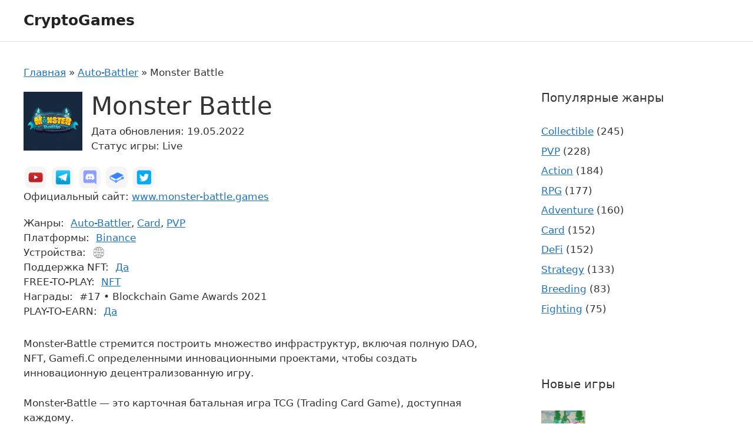

--- FILE ---
content_type: text/html; charset=UTF-8
request_url: https://iot-forum.ru/monster-battle/
body_size: 19252
content:
<!DOCTYPE html>
<html lang="ru-RU">
<head>
	<meta charset="UTF-8">
	<meta name='robots' content='index, follow, max-image-preview:large, max-snippet:-1, max-video-preview:-1' />
<meta name="viewport" content="width=device-width, initial-scale=1">
	<!-- This site is optimized with the Yoast SEO plugin v20.8 - https://yoast.com/wordpress/plugins/seo/ -->
	<title>Игра Monster Battle: скачать, токен, отзывы про заработок на NFT, регистрация</title><style id="rocket-critical-css">ul{box-sizing:border-box}:root{--wp--preset--font-size--normal:16px;--wp--preset--font-size--huge:42px}.screen-reader-text{border:0;clip:rect(1px,1px,1px,1px);clip-path:inset(50%);height:1px;margin:-1px;overflow:hidden;padding:0;position:absolute;width:1px;word-wrap:normal!important}figure{margin:0 0 1em}body,figure,h1,h2,html,li,p,ul{margin:0;padding:0;border:0}html{font-family:sans-serif;-webkit-text-size-adjust:100%;-ms-text-size-adjust:100%;-webkit-font-smoothing:antialiased;-moz-osx-font-smoothing:grayscale}main{display:block}html{box-sizing:border-box}*,::after,::before{box-sizing:inherit}button,input{font-family:inherit;font-size:100%;margin:0}::-moz-focus-inner{border-style:none;padding:0}:-moz-focusring{outline:1px dotted ButtonText}body,button,input{font-family:-apple-system,system-ui,BlinkMacSystemFont,"Segoe UI",Helvetica,Arial,sans-serif,"Apple Color Emoji","Segoe UI Emoji","Segoe UI Symbol";font-weight:400;text-transform:none;font-size:17px;line-height:1.5}p{margin-bottom:1.5em}h1,h2{font-family:inherit;font-size:100%;font-style:inherit;font-weight:inherit}h1{font-size:42px;margin-bottom:20px;line-height:1.2em;font-weight:400;text-transform:none}h2{font-size:35px;margin-bottom:20px;line-height:1.2em;font-weight:400;text-transform:none}ul{margin:0 0 1.5em 3em}ul{list-style:disc}i{font-style:italic}figure{margin:0}img{height:auto;max-width:100%}button{background:#55555e;color:#fff;border:1px solid transparent;-webkit-appearance:button;padding:10px 20px}a{text-decoration:none}.size-thumbnail{max-width:100%;height:auto}.screen-reader-text{border:0;clip:rect(1px,1px,1px,1px);-webkit-clip-path:inset(50%);clip-path:inset(50%);height:1px;margin:-1px;overflow:hidden;padding:0;position:absolute!important;width:1px;word-wrap:normal!important}.main-navigation{z-index:100;padding:0;clear:both;display:block}.main-navigation ul{list-style:none;margin:0;padding-left:0}.inside-navigation{position:relative}.main-navigation .inside-navigation{display:flex;align-items:center;flex-wrap:wrap;justify-content:space-between}.main-navigation .main-nav>ul{display:flex;flex-wrap:wrap;align-items:center}.site-header{position:relative}.inside-header{padding:20px 40px}.main-title{margin:0;font-size:25px;line-height:1.2em;word-wrap:break-word;font-weight:700;text-transform:none}.inside-header{display:flex;align-items:center}.nav-float-right #site-navigation{margin-left:auto}.site-content{word-wrap:break-word}.gallery{margin-bottom:1.5em}.gallery-item{display:inline-block;text-align:center;vertical-align:top;width:100%}.gallery-columns-5 .gallery-item{max-width:20%}.site-main .gallery{margin-bottom:1.5em}.gallery-item img{vertical-align:bottom}.gallery-icon{padding:5px}.widget-area .widget{padding:40px}.sidebar .widget :last-child{margin-bottom:0}.widget-title{margin-bottom:30px;font-size:20px;line-height:1.5;font-weight:400;text-transform:none}.widget ul{margin:0}.sidebar .widget:last-child{margin-bottom:0}.widget ul li{list-style-type:none;position:relative;margin-bottom:.5em}.site-content{display:flex}.grid-container{margin-left:auto;margin-right:auto;max-width:1200px}.sidebar .widget,.site-main>*{margin-bottom:20px}.one-container.right-sidebar .site-main{margin-right:40px}.one-container .site-content{padding:40px}.gp-icon{display:inline-flex;align-self:center}.gp-icon svg{height:1em;width:1em;top:.125em;position:relative;fill:currentColor}.icon-menu-bars svg:nth-child(2){display:none}.container.grid-container{width:auto}.menu-toggle{display:none}.menu-toggle{padding:0 20px;line-height:60px;margin:0;font-weight:400;text-transform:none;font-size:15px}.menu-toggle .mobile-menu{padding-left:3px}.menu-toggle .gp-icon+.mobile-menu{padding-left:9px}button.menu-toggle{background-color:transparent;flex-grow:1;border:0;text-align:center}.mobile-menu-control-wrapper{display:none;margin-left:auto;align-items:center}@media (max-width:768px){.inside-header{flex-direction:column;text-align:center}.site-content{flex-direction:column}.container .site-content .content-area{width:auto}.is-right-sidebar.sidebar{width:auto;order:initial}#main{margin-left:0;margin-right:0}body:not(.no-sidebar) #main{margin-bottom:0}}body{color:#333}.site-header{border-bottom:1px solid #e3e3e3}.span-link{color:var(--accent);text-decoration:underline}.game__header{margin-bottom:20px}.game__title{margin-bottom:5px}.game__image{vertical-align:top}.game__date{margin-right:8px}.game__links{margin-bottom:20px}.game__attributes{margin-bottom:30px}.game-social{margin:0;list-style:none}.game-social__item{display:inline-block}.game-social__link{display:inline-block;padding:5px;margin:2px;border-radius:10px;background-color:#f5f5f5;border-color:#dee2e6}.game-social__name{font:0/1 a}.game-tags{display:flex}.game-tags__label{margin-right:1ch}.social-icon{display:inline-block;width:27px;height:27px;background-image:url(https://iot-forum.ru/wp-content/themes/generatepress-child-cgames/assets/dist/images/social.png);background-position:right bottom;background-size:192px;vertical-align:middle}.social-icon_type_twitter{background-position:-50px -94px}.social-icon_type_discord{background-position:-51px -34px}.social-icon_type_telegram{background-position:-8px -94px}.social-icon_type_medium{background-position:-92px -64px}.device-list{margin:0;list-style:none}.device-list__item{display:inline-block}.device-list__title{font:0/1 a}.icon-device{display:inline-block;width:23px;height:23px;background-image:url(https://iot-forum.ru/wp-content/themes/generatepress-child-cgames/assets/dist/images/devices.png);background-size:100px;vertical-align:middle}.icon-device_type_web{background-position:-72px -65px}.recent-posts-widget-with-thumbnails ul li a{display:inline-flex;align-items:center}.recent-posts-widget-with-thumbnails .wp-post-image{margin-right:10px}@media only screen and (min-width:576px){.game__header{display:flex;align-items:flex-start}.game__header-thumb{margin-right:15px}}.comment-form input{margin-bottom:10px}#cancel-comment-reply-link{padding-left:10px}.widget-area{position:relative}#tiptip_holder{display:none;z-index:8675309;position:absolute;top:0;left:0}#tiptip_content{color:#fff;font-size:.75em;background:#333;border-radius:3px;padding:.618em 1em;box-shadow:0 1px 3px rgba(0,0,0,.2)}#tiptip_arrow,#tiptip_arrow_inner{position:absolute;border-color:transparent;border-style:solid;border-width:6px;height:0;width:0}</style>
	<meta name="description" content="Описание игры Monster Battle на русском: где ее скачать, токен и отзывы, советы как заработать." />
	<link rel="canonical" href="https://iot-forum.ru/monster-battle/" />
	<meta property="og:locale" content="ru_RU" />
	<meta property="og:type" content="article" />
	<meta property="og:title" content="Игра Monster Battle: скачать, токен, отзывы про заработок на NFT, регистрация" />
	<meta property="og:description" content="Описание игры Monster Battle на русском: где ее скачать, токен и отзывы, советы как заработать." />
	<meta property="og:url" content="https://iot-forum.ru/monster-battle/" />
	<meta property="og:site_name" content="CryptoGames" />
	<meta property="article:published_time" content="2022-05-19T11:33:25+00:00" />
	<meta property="og:image" content="https://iot-forum.ru/wp-content/uploads/2022/05/100_monster-battle.jpg" />
	<meta property="og:image:width" content="100" />
	<meta property="og:image:height" content="100" />
	<meta property="og:image:type" content="image/jpeg" />
	<meta name="author" content="adminagr" />
	<meta name="twitter:card" content="summary_large_image" />
	<script type="application/ld+json" class="yoast-schema-graph">{"@context":"https://schema.org","@graph":[{"@type":"WebPage","@id":"https://iot-forum.ru/monster-battle/","url":"https://iot-forum.ru/monster-battle/","name":"Игра Monster Battle: скачать, токен, отзывы про заработок на NFT, регистрация","isPartOf":{"@id":"https://iot-forum.ru/#website"},"primaryImageOfPage":{"@id":"https://iot-forum.ru/monster-battle/#primaryimage"},"image":{"@id":"https://iot-forum.ru/monster-battle/#primaryimage"},"thumbnailUrl":"https://iot-forum.ru/wp-content/uploads/2022/05/100_monster-battle.jpg","datePublished":"2022-05-19T11:33:25+00:00","dateModified":"2022-05-19T11:33:25+00:00","author":{"@id":"https://iot-forum.ru/#/schema/person/3eeec6cf1a5b1da1a895f2ae5b4bb292"},"description":"Описание игры Monster Battle на русском: где ее скачать, токен и отзывы, советы как заработать.","breadcrumb":{"@id":"https://iot-forum.ru/monster-battle/#breadcrumb"},"inLanguage":"ru-RU","potentialAction":[{"@type":"ReadAction","target":["https://iot-forum.ru/monster-battle/"]}]},{"@type":"ImageObject","inLanguage":"ru-RU","@id":"https://iot-forum.ru/monster-battle/#primaryimage","url":"https://iot-forum.ru/wp-content/uploads/2022/05/100_monster-battle.jpg","contentUrl":"https://iot-forum.ru/wp-content/uploads/2022/05/100_monster-battle.jpg","width":100,"height":100},{"@type":"BreadcrumbList","@id":"https://iot-forum.ru/monster-battle/#breadcrumb","itemListElement":[{"@type":"ListItem","position":1,"name":"Главная","item":"https://iot-forum.ru/"},{"@type":"ListItem","position":2,"name":"Auto-Battler","item":"https://iot-forum.ru/genre/auto-battler/"},{"@type":"ListItem","position":3,"name":"Monster Battle"}]},{"@type":"WebSite","@id":"https://iot-forum.ru/#website","url":"https://iot-forum.ru/","name":"CryptoGames","description":"","potentialAction":[{"@type":"SearchAction","target":{"@type":"EntryPoint","urlTemplate":"https://iot-forum.ru/?s={search_term_string}"},"query-input":"required name=search_term_string"}],"inLanguage":"ru-RU"},{"@type":"Person","@id":"https://iot-forum.ru/#/schema/person/3eeec6cf1a5b1da1a895f2ae5b4bb292","name":"adminagr","image":{"@type":"ImageObject","inLanguage":"ru-RU","@id":"https://iot-forum.ru/#/schema/person/image/","url":"https://secure.gravatar.com/avatar/81ae31ed12c77af853c5892a319786a0?s=96&d=mm&r=g","contentUrl":"https://secure.gravatar.com/avatar/81ae31ed12c77af853c5892a319786a0?s=96&d=mm&r=g","caption":"adminagr"},"sameAs":["https://iot-forum.ru"]}]}</script>
	<!-- / Yoast SEO plugin. -->


<link href='https://fonts.gstatic.com' crossorigin rel='preconnect' />
<link rel="alternate" type="application/rss+xml" title="CryptoGames &raquo; Лента" href="https://iot-forum.ru/feed/" />
<link rel="alternate" type="application/rss+xml" title="CryptoGames &raquo; Лента комментариев" href="https://iot-forum.ru/comments/feed/" />
<link rel="alternate" type="application/rss+xml" title="CryptoGames &raquo; Лента комментариев к &laquo;Monster Battle&raquo;" href="https://iot-forum.ru/monster-battle/feed/" />
<style>
img.wp-smiley,
img.emoji {
	display: inline !important;
	border: none !important;
	box-shadow: none !important;
	height: 1em !important;
	width: 1em !important;
	margin: 0 0.07em !important;
	vertical-align: -0.1em !important;
	background: none !important;
	padding: 0 !important;
}
</style>
	<link rel='preload'  href='https://iot-forum.ru/wp-includes/css/dist/block-library/style.min.css?ver=6.1.3' data-rocket-async="style" as="style" onload="this.onload=null;this.rel='stylesheet'" media='all' />
<link rel='preload'  href='https://iot-forum.ru/wp-includes/css/classic-themes.min.css?ver=1' data-rocket-async="style" as="style" onload="this.onload=null;this.rel='stylesheet'" media='all' />
<style id='global-styles-inline-css'>
body{--wp--preset--color--black: #000000;--wp--preset--color--cyan-bluish-gray: #abb8c3;--wp--preset--color--white: #ffffff;--wp--preset--color--pale-pink: #f78da7;--wp--preset--color--vivid-red: #cf2e2e;--wp--preset--color--luminous-vivid-orange: #ff6900;--wp--preset--color--luminous-vivid-amber: #fcb900;--wp--preset--color--light-green-cyan: #7bdcb5;--wp--preset--color--vivid-green-cyan: #00d084;--wp--preset--color--pale-cyan-blue: #8ed1fc;--wp--preset--color--vivid-cyan-blue: #0693e3;--wp--preset--color--vivid-purple: #9b51e0;--wp--preset--color--contrast: var(--contrast);--wp--preset--color--contrast-2: var(--contrast-2);--wp--preset--color--contrast-3: var(--contrast-3);--wp--preset--color--base: var(--base);--wp--preset--color--base-2: var(--base-2);--wp--preset--color--base-3: var(--base-3);--wp--preset--color--accent: var(--accent);--wp--preset--gradient--vivid-cyan-blue-to-vivid-purple: linear-gradient(135deg,rgba(6,147,227,1) 0%,rgb(155,81,224) 100%);--wp--preset--gradient--light-green-cyan-to-vivid-green-cyan: linear-gradient(135deg,rgb(122,220,180) 0%,rgb(0,208,130) 100%);--wp--preset--gradient--luminous-vivid-amber-to-luminous-vivid-orange: linear-gradient(135deg,rgba(252,185,0,1) 0%,rgba(255,105,0,1) 100%);--wp--preset--gradient--luminous-vivid-orange-to-vivid-red: linear-gradient(135deg,rgba(255,105,0,1) 0%,rgb(207,46,46) 100%);--wp--preset--gradient--very-light-gray-to-cyan-bluish-gray: linear-gradient(135deg,rgb(238,238,238) 0%,rgb(169,184,195) 100%);--wp--preset--gradient--cool-to-warm-spectrum: linear-gradient(135deg,rgb(74,234,220) 0%,rgb(151,120,209) 20%,rgb(207,42,186) 40%,rgb(238,44,130) 60%,rgb(251,105,98) 80%,rgb(254,248,76) 100%);--wp--preset--gradient--blush-light-purple: linear-gradient(135deg,rgb(255,206,236) 0%,rgb(152,150,240) 100%);--wp--preset--gradient--blush-bordeaux: linear-gradient(135deg,rgb(254,205,165) 0%,rgb(254,45,45) 50%,rgb(107,0,62) 100%);--wp--preset--gradient--luminous-dusk: linear-gradient(135deg,rgb(255,203,112) 0%,rgb(199,81,192) 50%,rgb(65,88,208) 100%);--wp--preset--gradient--pale-ocean: linear-gradient(135deg,rgb(255,245,203) 0%,rgb(182,227,212) 50%,rgb(51,167,181) 100%);--wp--preset--gradient--electric-grass: linear-gradient(135deg,rgb(202,248,128) 0%,rgb(113,206,126) 100%);--wp--preset--gradient--midnight: linear-gradient(135deg,rgb(2,3,129) 0%,rgb(40,116,252) 100%);--wp--preset--duotone--dark-grayscale: url('#wp-duotone-dark-grayscale');--wp--preset--duotone--grayscale: url('#wp-duotone-grayscale');--wp--preset--duotone--purple-yellow: url('#wp-duotone-purple-yellow');--wp--preset--duotone--blue-red: url('#wp-duotone-blue-red');--wp--preset--duotone--midnight: url('#wp-duotone-midnight');--wp--preset--duotone--magenta-yellow: url('#wp-duotone-magenta-yellow');--wp--preset--duotone--purple-green: url('#wp-duotone-purple-green');--wp--preset--duotone--blue-orange: url('#wp-duotone-blue-orange');--wp--preset--font-size--small: 13px;--wp--preset--font-size--medium: 20px;--wp--preset--font-size--large: 36px;--wp--preset--font-size--x-large: 42px;--wp--preset--spacing--20: 0.44rem;--wp--preset--spacing--30: 0.67rem;--wp--preset--spacing--40: 1rem;--wp--preset--spacing--50: 1.5rem;--wp--preset--spacing--60: 2.25rem;--wp--preset--spacing--70: 3.38rem;--wp--preset--spacing--80: 5.06rem;}:where(.is-layout-flex){gap: 0.5em;}body .is-layout-flow > .alignleft{float: left;margin-inline-start: 0;margin-inline-end: 2em;}body .is-layout-flow > .alignright{float: right;margin-inline-start: 2em;margin-inline-end: 0;}body .is-layout-flow > .aligncenter{margin-left: auto !important;margin-right: auto !important;}body .is-layout-constrained > .alignleft{float: left;margin-inline-start: 0;margin-inline-end: 2em;}body .is-layout-constrained > .alignright{float: right;margin-inline-start: 2em;margin-inline-end: 0;}body .is-layout-constrained > .aligncenter{margin-left: auto !important;margin-right: auto !important;}body .is-layout-constrained > :where(:not(.alignleft):not(.alignright):not(.alignfull)){max-width: var(--wp--style--global--content-size);margin-left: auto !important;margin-right: auto !important;}body .is-layout-constrained > .alignwide{max-width: var(--wp--style--global--wide-size);}body .is-layout-flex{display: flex;}body .is-layout-flex{flex-wrap: wrap;align-items: center;}body .is-layout-flex > *{margin: 0;}:where(.wp-block-columns.is-layout-flex){gap: 2em;}.has-black-color{color: var(--wp--preset--color--black) !important;}.has-cyan-bluish-gray-color{color: var(--wp--preset--color--cyan-bluish-gray) !important;}.has-white-color{color: var(--wp--preset--color--white) !important;}.has-pale-pink-color{color: var(--wp--preset--color--pale-pink) !important;}.has-vivid-red-color{color: var(--wp--preset--color--vivid-red) !important;}.has-luminous-vivid-orange-color{color: var(--wp--preset--color--luminous-vivid-orange) !important;}.has-luminous-vivid-amber-color{color: var(--wp--preset--color--luminous-vivid-amber) !important;}.has-light-green-cyan-color{color: var(--wp--preset--color--light-green-cyan) !important;}.has-vivid-green-cyan-color{color: var(--wp--preset--color--vivid-green-cyan) !important;}.has-pale-cyan-blue-color{color: var(--wp--preset--color--pale-cyan-blue) !important;}.has-vivid-cyan-blue-color{color: var(--wp--preset--color--vivid-cyan-blue) !important;}.has-vivid-purple-color{color: var(--wp--preset--color--vivid-purple) !important;}.has-black-background-color{background-color: var(--wp--preset--color--black) !important;}.has-cyan-bluish-gray-background-color{background-color: var(--wp--preset--color--cyan-bluish-gray) !important;}.has-white-background-color{background-color: var(--wp--preset--color--white) !important;}.has-pale-pink-background-color{background-color: var(--wp--preset--color--pale-pink) !important;}.has-vivid-red-background-color{background-color: var(--wp--preset--color--vivid-red) !important;}.has-luminous-vivid-orange-background-color{background-color: var(--wp--preset--color--luminous-vivid-orange) !important;}.has-luminous-vivid-amber-background-color{background-color: var(--wp--preset--color--luminous-vivid-amber) !important;}.has-light-green-cyan-background-color{background-color: var(--wp--preset--color--light-green-cyan) !important;}.has-vivid-green-cyan-background-color{background-color: var(--wp--preset--color--vivid-green-cyan) !important;}.has-pale-cyan-blue-background-color{background-color: var(--wp--preset--color--pale-cyan-blue) !important;}.has-vivid-cyan-blue-background-color{background-color: var(--wp--preset--color--vivid-cyan-blue) !important;}.has-vivid-purple-background-color{background-color: var(--wp--preset--color--vivid-purple) !important;}.has-black-border-color{border-color: var(--wp--preset--color--black) !important;}.has-cyan-bluish-gray-border-color{border-color: var(--wp--preset--color--cyan-bluish-gray) !important;}.has-white-border-color{border-color: var(--wp--preset--color--white) !important;}.has-pale-pink-border-color{border-color: var(--wp--preset--color--pale-pink) !important;}.has-vivid-red-border-color{border-color: var(--wp--preset--color--vivid-red) !important;}.has-luminous-vivid-orange-border-color{border-color: var(--wp--preset--color--luminous-vivid-orange) !important;}.has-luminous-vivid-amber-border-color{border-color: var(--wp--preset--color--luminous-vivid-amber) !important;}.has-light-green-cyan-border-color{border-color: var(--wp--preset--color--light-green-cyan) !important;}.has-vivid-green-cyan-border-color{border-color: var(--wp--preset--color--vivid-green-cyan) !important;}.has-pale-cyan-blue-border-color{border-color: var(--wp--preset--color--pale-cyan-blue) !important;}.has-vivid-cyan-blue-border-color{border-color: var(--wp--preset--color--vivid-cyan-blue) !important;}.has-vivid-purple-border-color{border-color: var(--wp--preset--color--vivid-purple) !important;}.has-vivid-cyan-blue-to-vivid-purple-gradient-background{background: var(--wp--preset--gradient--vivid-cyan-blue-to-vivid-purple) !important;}.has-light-green-cyan-to-vivid-green-cyan-gradient-background{background: var(--wp--preset--gradient--light-green-cyan-to-vivid-green-cyan) !important;}.has-luminous-vivid-amber-to-luminous-vivid-orange-gradient-background{background: var(--wp--preset--gradient--luminous-vivid-amber-to-luminous-vivid-orange) !important;}.has-luminous-vivid-orange-to-vivid-red-gradient-background{background: var(--wp--preset--gradient--luminous-vivid-orange-to-vivid-red) !important;}.has-very-light-gray-to-cyan-bluish-gray-gradient-background{background: var(--wp--preset--gradient--very-light-gray-to-cyan-bluish-gray) !important;}.has-cool-to-warm-spectrum-gradient-background{background: var(--wp--preset--gradient--cool-to-warm-spectrum) !important;}.has-blush-light-purple-gradient-background{background: var(--wp--preset--gradient--blush-light-purple) !important;}.has-blush-bordeaux-gradient-background{background: var(--wp--preset--gradient--blush-bordeaux) !important;}.has-luminous-dusk-gradient-background{background: var(--wp--preset--gradient--luminous-dusk) !important;}.has-pale-ocean-gradient-background{background: var(--wp--preset--gradient--pale-ocean) !important;}.has-electric-grass-gradient-background{background: var(--wp--preset--gradient--electric-grass) !important;}.has-midnight-gradient-background{background: var(--wp--preset--gradient--midnight) !important;}.has-small-font-size{font-size: var(--wp--preset--font-size--small) !important;}.has-medium-font-size{font-size: var(--wp--preset--font-size--medium) !important;}.has-large-font-size{font-size: var(--wp--preset--font-size--large) !important;}.has-x-large-font-size{font-size: var(--wp--preset--font-size--x-large) !important;}
.wp-block-navigation a:where(:not(.wp-element-button)){color: inherit;}
:where(.wp-block-columns.is-layout-flex){gap: 2em;}
.wp-block-pullquote{font-size: 1.5em;line-height: 1.6;}
</style>
<link data-minify="1" rel='preload'  href='https://iot-forum.ru/wp-content/cache/min/1/wp-content/plugins/lightbox-photoswipe/assets/ps5/styles/main-f9c58b675718ffeb8aba3f7589d2d31b.css' data-rocket-async="style" as="style" onload="this.onload=null;this.rel='stylesheet'" media='all' />
<link rel='preload'  href='https://iot-forum.ru/wp-content/themes/generatepress-child-cgames/assets/libs/fancybox/jquery.fancybox.min.css?ver=6.1.3' data-rocket-async="style" as="style" onload="this.onload=null;this.rel='stylesheet'" media='all' />
<link rel='preload'  href='https://iot-forum.ru/wp-content/themes/generatepress/assets/css/main.min.css?ver=3.2.4' data-rocket-async="style" as="style" onload="this.onload=null;this.rel='stylesheet'" media='all' />
<style id='generate-style-inline-css'>
body{background-color:var(--base-3);color:var(--contrast);}a{color:var(--accent);}a{text-decoration:underline;}.entry-title a, .site-branding a, a.button, .wp-block-button__link, .main-navigation a{text-decoration:none;}a:hover, a:focus, a:active{color:var(--contrast);}.grid-container{max-width:1600px;}.wp-block-group__inner-container{max-width:1600px;margin-left:auto;margin-right:auto;}:root{--contrast:#222222;--contrast-2:#575760;--contrast-3:#b2b2be;--base:#f0f0f0;--base-2:#f7f8f9;--base-3:#ffffff;--accent:#1e73be;}.has-contrast-color{color:var(--contrast);}.has-contrast-background-color{background-color:var(--contrast);}.has-contrast-2-color{color:var(--contrast-2);}.has-contrast-2-background-color{background-color:var(--contrast-2);}.has-contrast-3-color{color:var(--contrast-3);}.has-contrast-3-background-color{background-color:var(--contrast-3);}.has-base-color{color:var(--base);}.has-base-background-color{background-color:var(--base);}.has-base-2-color{color:var(--base-2);}.has-base-2-background-color{background-color:var(--base-2);}.has-base-3-color{color:var(--base-3);}.has-base-3-background-color{background-color:var(--base-3);}.has-accent-color{color:var(--accent);}.has-accent-background-color{background-color:var(--accent);}.top-bar{background-color:#636363;color:#ffffff;}.top-bar a{color:#ffffff;}.top-bar a:hover{color:#303030;}.site-header{background-color:var(--base-3);}.main-title a,.main-title a:hover{color:var(--contrast);}.site-description{color:var(--contrast-2);}.mobile-menu-control-wrapper .menu-toggle,.mobile-menu-control-wrapper .menu-toggle:hover,.mobile-menu-control-wrapper .menu-toggle:focus,.has-inline-mobile-toggle #site-navigation.toggled{background-color:rgba(0, 0, 0, 0.02);}.main-navigation,.main-navigation ul ul{background-color:var(--base-3);}.main-navigation .main-nav ul li a, .main-navigation .menu-toggle, .main-navigation .menu-bar-items{color:var(--contrast);}.main-navigation .main-nav ul li:not([class*="current-menu-"]):hover > a, .main-navigation .main-nav ul li:not([class*="current-menu-"]):focus > a, .main-navigation .main-nav ul li.sfHover:not([class*="current-menu-"]) > a, .main-navigation .menu-bar-item:hover > a, .main-navigation .menu-bar-item.sfHover > a{color:var(--accent);}button.menu-toggle:hover,button.menu-toggle:focus{color:var(--contrast);}.main-navigation .main-nav ul li[class*="current-menu-"] > a{color:var(--accent);}.navigation-search input[type="search"],.navigation-search input[type="search"]:active, .navigation-search input[type="search"]:focus, .main-navigation .main-nav ul li.search-item.active > a, .main-navigation .menu-bar-items .search-item.active > a{color:var(--accent);}.main-navigation ul ul{background-color:var(--base);}.separate-containers .inside-article, .separate-containers .comments-area, .separate-containers .page-header, .one-container .container, .separate-containers .paging-navigation, .inside-page-header{background-color:var(--base-3);}.entry-title a{color:var(--contrast);}.entry-title a:hover{color:var(--contrast-2);}.entry-meta{color:var(--contrast-2);}.sidebar .widget{background-color:var(--base-3);}.footer-widgets{background-color:var(--base-3);}.site-info{background-color:var(--base-3);}input[type="text"],input[type="email"],input[type="url"],input[type="password"],input[type="search"],input[type="tel"],input[type="number"],textarea,select{color:var(--contrast);background-color:var(--base-2);border-color:var(--base);}input[type="text"]:focus,input[type="email"]:focus,input[type="url"]:focus,input[type="password"]:focus,input[type="search"]:focus,input[type="tel"]:focus,input[type="number"]:focus,textarea:focus,select:focus{color:var(--contrast);background-color:var(--base-2);border-color:var(--contrast-3);}button,html input[type="button"],input[type="reset"],input[type="submit"],a.button,a.wp-block-button__link:not(.has-background){color:#ffffff;background-color:#55555e;}button:hover,html input[type="button"]:hover,input[type="reset"]:hover,input[type="submit"]:hover,a.button:hover,button:focus,html input[type="button"]:focus,input[type="reset"]:focus,input[type="submit"]:focus,a.button:focus,a.wp-block-button__link:not(.has-background):active,a.wp-block-button__link:not(.has-background):focus,a.wp-block-button__link:not(.has-background):hover{color:#ffffff;background-color:#3f4047;}a.generate-back-to-top{background-color:rgba( 0,0,0,0.4 );color:#ffffff;}a.generate-back-to-top:hover,a.generate-back-to-top:focus{background-color:rgba( 0,0,0,0.6 );color:#ffffff;}@media (max-width:768px){.main-navigation .menu-bar-item:hover > a, .main-navigation .menu-bar-item.sfHover > a{background:none;color:var(--contrast);}}.nav-below-header .main-navigation .inside-navigation.grid-container, .nav-above-header .main-navigation .inside-navigation.grid-container{padding:0px 20px 0px 20px;}.site-main .wp-block-group__inner-container{padding:40px;}.separate-containers .paging-navigation{padding-top:20px;padding-bottom:20px;}.entry-content .alignwide, body:not(.no-sidebar) .entry-content .alignfull{margin-left:-40px;width:calc(100% + 80px);max-width:calc(100% + 80px);}.rtl .menu-item-has-children .dropdown-menu-toggle{padding-left:20px;}.rtl .main-navigation .main-nav ul li.menu-item-has-children > a{padding-right:20px;}@media (max-width:768px){.separate-containers .inside-article, .separate-containers .comments-area, .separate-containers .page-header, .separate-containers .paging-navigation, .one-container .site-content, .inside-page-header{padding:30px;}.site-main .wp-block-group__inner-container{padding:30px;}.inside-top-bar{padding-right:30px;padding-left:30px;}.inside-header{padding-right:30px;padding-left:30px;}.widget-area .widget{padding-top:30px;padding-right:30px;padding-bottom:30px;padding-left:30px;}.footer-widgets-container{padding-top:30px;padding-right:30px;padding-bottom:30px;padding-left:30px;}.inside-site-info{padding-right:30px;padding-left:30px;}.entry-content .alignwide, body:not(.no-sidebar) .entry-content .alignfull{margin-left:-30px;width:calc(100% + 60px);max-width:calc(100% + 60px);}.one-container .site-main .paging-navigation{margin-bottom:20px;}}/* End cached CSS */.is-right-sidebar{width:30%;}.is-left-sidebar{width:30%;}.site-content .content-area{width:70%;}@media (max-width:768px){.main-navigation .menu-toggle,.sidebar-nav-mobile:not(#sticky-placeholder){display:block;}.main-navigation ul,.gen-sidebar-nav,.main-navigation:not(.slideout-navigation):not(.toggled) .main-nav > ul,.has-inline-mobile-toggle #site-navigation .inside-navigation > *:not(.navigation-search):not(.main-nav){display:none;}.nav-align-right .inside-navigation,.nav-align-center .inside-navigation{justify-content:space-between;}.has-inline-mobile-toggle .mobile-menu-control-wrapper{display:flex;flex-wrap:wrap;}.has-inline-mobile-toggle .inside-header{flex-direction:row;text-align:left;flex-wrap:wrap;}.has-inline-mobile-toggle .header-widget,.has-inline-mobile-toggle #site-navigation{flex-basis:100%;}.nav-float-left .has-inline-mobile-toggle #site-navigation{order:10;}}
</style>
<link rel='preload'  href='https://iot-forum.ru/wp-content/themes/generatepress-child-cgames/style.css?ver=1653906012' data-rocket-async="style" as="style" onload="this.onload=null;this.rel='stylesheet'" media='all' />
<link data-minify="1" rel='preload'  href='https://iot-forum.ru/wp-content/cache/min/1/wp-content/themes/generatepress-child-cgames/assets/dist/css/main-fb4ce5d7d4c61f7cf6eb056d42e87897.css' data-rocket-async="style" as="style" onload="this.onload=null;this.rel='stylesheet'" media='all' />
<link rel='preload'  href='https://iot-forum.ru/wp-content/themes/generatepress/assets/css/components/comments.min.css?ver=3.2.4' data-rocket-async="style" as="style" onload="this.onload=null;this.rel='stylesheet'" media='all' />
<link rel='preload'  href='https://iot-forum.ru/wp-content/themes/generatepress/assets/css/components/widget-areas.min.css?ver=3.2.4' data-rocket-async="style" as="style" onload="this.onload=null;this.rel='stylesheet'" media='all' />
<link rel='preload'  href='https://iot-forum.ru/wp-content/plugins/filter-everything-pro/assets/css/filter-everything.min.css?ver=1.6.5' data-rocket-async="style" as="style" onload="this.onload=null;this.rel='stylesheet'" media='all' />
<link data-minify="1" rel='preload'  href='https://iot-forum.ru/wp-content/cache/min/1/wp-content/uploads/cache/filter-everything/e250f945066b3c9d09608a1c6ea09788-cdac9a1098c530f9c5066004c5b7db64.css' data-rocket-async="style" as="style" onload="this.onload=null;this.rel='stylesheet'" media='all' />
<script src='https://iot-forum.ru/wp-includes/js/jquery/jquery.min.js?ver=3.6.1' id='jquery-core-js' defer></script>
<script src='https://iot-forum.ru/wp-includes/js/jquery/jquery-migrate.min.js?ver=3.3.2' id='jquery-migrate-js' defer></script>
<link rel="https://api.w.org/" href="https://iot-forum.ru/wp-json/" /><link rel="alternate" type="application/json" href="https://iot-forum.ru/wp-json/wp/v2/posts/3754" /><link rel="EditURI" type="application/rsd+xml" title="RSD" href="https://iot-forum.ru/xmlrpc.php?rsd" />
<link rel="wlwmanifest" type="application/wlwmanifest+xml" href="https://iot-forum.ru/wp-includes/wlwmanifest.xml" />
<meta name="generator" content="WordPress 6.1.3" />
<link rel='shortlink' href='https://iot-forum.ru/?p=3754' />
<link rel="alternate" type="application/json+oembed" href="https://iot-forum.ru/wp-json/oembed/1.0/embed?url=https%3A%2F%2Fiot-forum.ru%2Fmonster-battle%2F" />
<link rel="alternate" type="text/xml+oembed" href="https://iot-forum.ru/wp-json/oembed/1.0/embed?url=https%3A%2F%2Fiot-forum.ru%2Fmonster-battle%2F&#038;format=xml" />
<noscript><style id="rocket-lazyload-nojs-css">.rll-youtube-player, [data-lazy-src]{display:none !important;}</style></noscript><script>
/*! loadCSS rel=preload polyfill. [c]2017 Filament Group, Inc. MIT License */
(function(w){"use strict";if(!w.loadCSS){w.loadCSS=function(){}}
var rp=loadCSS.relpreload={};rp.support=(function(){var ret;try{ret=w.document.createElement("link").relList.supports("preload")}catch(e){ret=!1}
return function(){return ret}})();rp.bindMediaToggle=function(link){var finalMedia=link.media||"all";function enableStylesheet(){link.media=finalMedia}
if(link.addEventListener){link.addEventListener("load",enableStylesheet)}else if(link.attachEvent){link.attachEvent("onload",enableStylesheet)}
setTimeout(function(){link.rel="stylesheet";link.media="only x"});setTimeout(enableStylesheet,3000)};rp.poly=function(){if(rp.support()){return}
var links=w.document.getElementsByTagName("link");for(var i=0;i<links.length;i++){var link=links[i];if(link.rel==="preload"&&link.getAttribute("as")==="style"&&!link.getAttribute("data-loadcss")){link.setAttribute("data-loadcss",!0);rp.bindMediaToggle(link)}}};if(!rp.support()){rp.poly();var run=w.setInterval(rp.poly,500);if(w.addEventListener){w.addEventListener("load",function(){rp.poly();w.clearInterval(run)})}else if(w.attachEvent){w.attachEvent("onload",function(){rp.poly();w.clearInterval(run)})}}
if(typeof exports!=="undefined"){exports.loadCSS=loadCSS}
else{w.loadCSS=loadCSS}}(typeof global!=="undefined"?global:this))
</script></head>

<body class="post-template-default single single-post postid-3754 single-format-standard wp-embed-responsive right-sidebar nav-float-right one-container header-aligned-left dropdown-hover featured-image-active" itemtype="https://schema.org/Blog" itemscope>
	<svg xmlns="http://www.w3.org/2000/svg" viewBox="0 0 0 0" width="0" height="0" focusable="false" role="none" style="visibility: hidden; position: absolute; left: -9999px; overflow: hidden;" ><defs><filter id="wp-duotone-dark-grayscale"><feColorMatrix color-interpolation-filters="sRGB" type="matrix" values=" .299 .587 .114 0 0 .299 .587 .114 0 0 .299 .587 .114 0 0 .299 .587 .114 0 0 " /><feComponentTransfer color-interpolation-filters="sRGB" ><feFuncR type="table" tableValues="0 0.49803921568627" /><feFuncG type="table" tableValues="0 0.49803921568627" /><feFuncB type="table" tableValues="0 0.49803921568627" /><feFuncA type="table" tableValues="1 1" /></feComponentTransfer><feComposite in2="SourceGraphic" operator="in" /></filter></defs></svg><svg xmlns="http://www.w3.org/2000/svg" viewBox="0 0 0 0" width="0" height="0" focusable="false" role="none" style="visibility: hidden; position: absolute; left: -9999px; overflow: hidden;" ><defs><filter id="wp-duotone-grayscale"><feColorMatrix color-interpolation-filters="sRGB" type="matrix" values=" .299 .587 .114 0 0 .299 .587 .114 0 0 .299 .587 .114 0 0 .299 .587 .114 0 0 " /><feComponentTransfer color-interpolation-filters="sRGB" ><feFuncR type="table" tableValues="0 1" /><feFuncG type="table" tableValues="0 1" /><feFuncB type="table" tableValues="0 1" /><feFuncA type="table" tableValues="1 1" /></feComponentTransfer><feComposite in2="SourceGraphic" operator="in" /></filter></defs></svg><svg xmlns="http://www.w3.org/2000/svg" viewBox="0 0 0 0" width="0" height="0" focusable="false" role="none" style="visibility: hidden; position: absolute; left: -9999px; overflow: hidden;" ><defs><filter id="wp-duotone-purple-yellow"><feColorMatrix color-interpolation-filters="sRGB" type="matrix" values=" .299 .587 .114 0 0 .299 .587 .114 0 0 .299 .587 .114 0 0 .299 .587 .114 0 0 " /><feComponentTransfer color-interpolation-filters="sRGB" ><feFuncR type="table" tableValues="0.54901960784314 0.98823529411765" /><feFuncG type="table" tableValues="0 1" /><feFuncB type="table" tableValues="0.71764705882353 0.25490196078431" /><feFuncA type="table" tableValues="1 1" /></feComponentTransfer><feComposite in2="SourceGraphic" operator="in" /></filter></defs></svg><svg xmlns="http://www.w3.org/2000/svg" viewBox="0 0 0 0" width="0" height="0" focusable="false" role="none" style="visibility: hidden; position: absolute; left: -9999px; overflow: hidden;" ><defs><filter id="wp-duotone-blue-red"><feColorMatrix color-interpolation-filters="sRGB" type="matrix" values=" .299 .587 .114 0 0 .299 .587 .114 0 0 .299 .587 .114 0 0 .299 .587 .114 0 0 " /><feComponentTransfer color-interpolation-filters="sRGB" ><feFuncR type="table" tableValues="0 1" /><feFuncG type="table" tableValues="0 0.27843137254902" /><feFuncB type="table" tableValues="0.5921568627451 0.27843137254902" /><feFuncA type="table" tableValues="1 1" /></feComponentTransfer><feComposite in2="SourceGraphic" operator="in" /></filter></defs></svg><svg xmlns="http://www.w3.org/2000/svg" viewBox="0 0 0 0" width="0" height="0" focusable="false" role="none" style="visibility: hidden; position: absolute; left: -9999px; overflow: hidden;" ><defs><filter id="wp-duotone-midnight"><feColorMatrix color-interpolation-filters="sRGB" type="matrix" values=" .299 .587 .114 0 0 .299 .587 .114 0 0 .299 .587 .114 0 0 .299 .587 .114 0 0 " /><feComponentTransfer color-interpolation-filters="sRGB" ><feFuncR type="table" tableValues="0 0" /><feFuncG type="table" tableValues="0 0.64705882352941" /><feFuncB type="table" tableValues="0 1" /><feFuncA type="table" tableValues="1 1" /></feComponentTransfer><feComposite in2="SourceGraphic" operator="in" /></filter></defs></svg><svg xmlns="http://www.w3.org/2000/svg" viewBox="0 0 0 0" width="0" height="0" focusable="false" role="none" style="visibility: hidden; position: absolute; left: -9999px; overflow: hidden;" ><defs><filter id="wp-duotone-magenta-yellow"><feColorMatrix color-interpolation-filters="sRGB" type="matrix" values=" .299 .587 .114 0 0 .299 .587 .114 0 0 .299 .587 .114 0 0 .299 .587 .114 0 0 " /><feComponentTransfer color-interpolation-filters="sRGB" ><feFuncR type="table" tableValues="0.78039215686275 1" /><feFuncG type="table" tableValues="0 0.94901960784314" /><feFuncB type="table" tableValues="0.35294117647059 0.47058823529412" /><feFuncA type="table" tableValues="1 1" /></feComponentTransfer><feComposite in2="SourceGraphic" operator="in" /></filter></defs></svg><svg xmlns="http://www.w3.org/2000/svg" viewBox="0 0 0 0" width="0" height="0" focusable="false" role="none" style="visibility: hidden; position: absolute; left: -9999px; overflow: hidden;" ><defs><filter id="wp-duotone-purple-green"><feColorMatrix color-interpolation-filters="sRGB" type="matrix" values=" .299 .587 .114 0 0 .299 .587 .114 0 0 .299 .587 .114 0 0 .299 .587 .114 0 0 " /><feComponentTransfer color-interpolation-filters="sRGB" ><feFuncR type="table" tableValues="0.65098039215686 0.40392156862745" /><feFuncG type="table" tableValues="0 1" /><feFuncB type="table" tableValues="0.44705882352941 0.4" /><feFuncA type="table" tableValues="1 1" /></feComponentTransfer><feComposite in2="SourceGraphic" operator="in" /></filter></defs></svg><svg xmlns="http://www.w3.org/2000/svg" viewBox="0 0 0 0" width="0" height="0" focusable="false" role="none" style="visibility: hidden; position: absolute; left: -9999px; overflow: hidden;" ><defs><filter id="wp-duotone-blue-orange"><feColorMatrix color-interpolation-filters="sRGB" type="matrix" values=" .299 .587 .114 0 0 .299 .587 .114 0 0 .299 .587 .114 0 0 .299 .587 .114 0 0 " /><feComponentTransfer color-interpolation-filters="sRGB" ><feFuncR type="table" tableValues="0.098039215686275 1" /><feFuncG type="table" tableValues="0 0.66274509803922" /><feFuncB type="table" tableValues="0.84705882352941 0.41960784313725" /><feFuncA type="table" tableValues="1 1" /></feComponentTransfer><feComposite in2="SourceGraphic" operator="in" /></filter></defs></svg><a class="screen-reader-text skip-link" href="#content" title="Перейти к содержимому">Перейти к содержимому</a>		<header class="site-header has-inline-mobile-toggle" id="masthead" aria-label="Сайт"  itemtype="https://schema.org/WPHeader" itemscope>
			<div class="inside-header grid-container">
				<div class="site-branding">
						<p class="main-title" itemprop="headline">
					<a href="https://iot-forum.ru/" rel="home">
						CryptoGames
					</a>
				</p>
						
					</div>	<nav class="main-navigation mobile-menu-control-wrapper" id="mobile-menu-control-wrapper" aria-label="Мобильный переключатель">
				<button data-nav="site-navigation" class="menu-toggle" aria-controls="primary-menu" aria-expanded="false">
			<span class="gp-icon icon-menu-bars"><svg viewBox="0 0 512 512" aria-hidden="true" xmlns="http://www.w3.org/2000/svg" width="1em" height="1em"><path d="M0 96c0-13.255 10.745-24 24-24h464c13.255 0 24 10.745 24 24s-10.745 24-24 24H24c-13.255 0-24-10.745-24-24zm0 160c0-13.255 10.745-24 24-24h464c13.255 0 24 10.745 24 24s-10.745 24-24 24H24c-13.255 0-24-10.745-24-24zm0 160c0-13.255 10.745-24 24-24h464c13.255 0 24 10.745 24 24s-10.745 24-24 24H24c-13.255 0-24-10.745-24-24z" /></svg><svg viewBox="0 0 512 512" aria-hidden="true" xmlns="http://www.w3.org/2000/svg" width="1em" height="1em"><path d="M71.029 71.029c9.373-9.372 24.569-9.372 33.942 0L256 222.059l151.029-151.03c9.373-9.372 24.569-9.372 33.942 0 9.372 9.373 9.372 24.569 0 33.942L289.941 256l151.03 151.029c9.372 9.373 9.372 24.569 0 33.942-9.373 9.372-24.569 9.372-33.942 0L256 289.941l-151.029 151.03c-9.373 9.372-24.569 9.372-33.942 0-9.372-9.373-9.372-24.569 0-33.942L222.059 256 71.029 104.971c-9.372-9.373-9.372-24.569 0-33.942z" /></svg></span><span class="screen-reader-text">Меню</span>		</button>
	</nav>
			<nav class="main-navigation sub-menu-right" id="site-navigation" aria-label="Основной"  itemtype="https://schema.org/SiteNavigationElement" itemscope>
			<div class="inside-navigation grid-container">
								<button class="menu-toggle" aria-controls="primary-menu" aria-expanded="false">
					<span class="gp-icon icon-menu-bars"><svg viewBox="0 0 512 512" aria-hidden="true" xmlns="http://www.w3.org/2000/svg" width="1em" height="1em"><path d="M0 96c0-13.255 10.745-24 24-24h464c13.255 0 24 10.745 24 24s-10.745 24-24 24H24c-13.255 0-24-10.745-24-24zm0 160c0-13.255 10.745-24 24-24h464c13.255 0 24 10.745 24 24s-10.745 24-24 24H24c-13.255 0-24-10.745-24-24zm0 160c0-13.255 10.745-24 24-24h464c13.255 0 24 10.745 24 24s-10.745 24-24 24H24c-13.255 0-24-10.745-24-24z" /></svg><svg viewBox="0 0 512 512" aria-hidden="true" xmlns="http://www.w3.org/2000/svg" width="1em" height="1em"><path d="M71.029 71.029c9.373-9.372 24.569-9.372 33.942 0L256 222.059l151.029-151.03c9.373-9.372 24.569-9.372 33.942 0 9.372 9.373 9.372 24.569 0 33.942L289.941 256l151.03 151.029c9.372 9.373 9.372 24.569 0 33.942-9.373 9.372-24.569 9.372-33.942 0L256 289.941l-151.029 151.03c-9.373 9.372-24.569 9.372-33.942 0-9.372-9.373-9.372-24.569 0-33.942L222.059 256 71.029 104.971c-9.372-9.373-9.372-24.569 0-33.942z" /></svg></span><span class="mobile-menu">Меню</span>				</button>
						<div id="primary-menu" class="main-nav">
			<ul class="menu sf-menu">
							</ul>
		</div>
					</div>
		</nav>
					</div>
		</header>
		
	<div class="site grid-container container hfeed" id="page">
				<div class="site-content" id="content">
			
	<div class="content-area" id="primary">
		<main class="site-main" id="main">
			<nav class="breadcrumbs"><span><span><a href="https://iot-forum.ru/">Главная</a></span> » <span><a href="https://iot-forum.ru/genre/auto-battler/">Auto-Battler</a></span> » <span class="breadcrumb_last" aria-current="page">Monster Battle</span></span></nav>
<article id="post-3754" class="post-3754 post type-post status-publish format-standard has-post-thumbnail hentry category-auto-battler category-card category-pvp cgames_status-live cgames_platform-binance cgames_device-web cgames_nft_support-yes cgames_free_to_play-nft cgames_play_to_earn-yes" itemtype="https://schema.org/CreativeWork" itemscope>
	<div class="inside-article">
	
		<div class="game">
		
			<div class="game__content">
			
				<header class="game__header">
					
										<div class="game__header-thumb">
						<img width="100" height="100" src="data:image/svg+xml,%3Csvg%20xmlns='http://www.w3.org/2000/svg'%20viewBox='0%200%20100%20100'%3E%3C/svg%3E" class="game__image wp-post-image" alt="" decoding="async" data-lazy-src="https://iot-forum.ru/wp-content/uploads/2022/05/100_monster-battle.jpg" /><noscript><img width="100" height="100" src="https://iot-forum.ru/wp-content/uploads/2022/05/100_monster-battle.jpg" class="game__image wp-post-image" alt="" decoding="async" /></noscript>					</div>
										
					<div class="game__header-body">
					
						<div class="game__headline">
						
							<h1 class="game__title">Monster Battle</h1>							
							<div class="game__meta">
								<div class="game__date">Дата обновления: 19.05.2022</div>
								<div class="game__status">Статус игры: <span class="game-status">Live</span></div>
							</div><!-- .game__meta -->
						
						</div><!-- .game__headline -->
						
					</div><!-- .game__header-body -->
					
				</header><!-- .game__header -->
				
				<div class="game__links">

										<ul class="game__social-links game-social">
					
											
						<li class="game-social__item">
							<a class="game-social__link" href="https://www.youtube.com/channel/UC3VSrPcmV9uWqbFOJzgtqRg" title="Youtube" rel="noopener nofollow" target="_blank"><i class="social-icon social-icon_type_youtube"></i><span class="game-social__name">Youtube</span></a>
						</li>
						
											
						<li class="game-social__item">
							<a class="game-social__link" href="https://t.me/MonsterBattle1" title="Telegram" rel="noopener nofollow" target="_blank"><i class="social-icon social-icon_type_telegram"></i><span class="game-social__name">Telegram</span></a>
						</li>
						
											
						<li class="game-social__item">
							<a class="game-social__link" href="https://discord.gg/fTw87SS7mt" title="Discord" rel="noopener nofollow" target="_blank"><i class="social-icon social-icon_type_discord"></i><span class="game-social__name">Discord</span></a>
						</li>
						
											
						<li class="game-social__item">
							<a class="game-social__link" href="https://doc.monster-battle.games/" title="Gitbook" rel="noopener nofollow" target="_blank"><i class="social-icon social-icon_type_gitbook"></i><span class="game-social__name">Gitbook</span></a>
						</li>
						
											
						<li class="game-social__item">
							<a class="game-social__link" href="https://twitter.com/MonsterBattle1" title="Twitter" rel="noopener nofollow" target="_blank"><i class="social-icon social-icon_type_twitter"></i><span class="game-social__name">Twitter</span></a>
						</li>
						
											
					</ul>
										
											<div class="website">
							<span class="website__label">Официальный сайт:</span> <span class="span-link website__link" data-hash="aHR0cHM6Ly93d3cubW9uc3Rlci1iYXR0bGUuZ2FtZXMv" data-hidden-link="true">www.monster-battle.games</span>						</div>
										
				</div><!-- .game__links -->
				
				<div class="game__body">
				
					<div class="game__attributes">
						<div class="game-tags"><span class="game-tags__label">Жанры:</span> <span class="game-tags__items"><a href="https://iot-forum.ru/genre/auto-battler/" rel="tag">Auto-Battler</a>, <a href="https://iot-forum.ru/genre/card/" rel="tag">Card</a>, <a href="https://iot-forum.ru/genre/pvp/" rel="tag">PVP</a></span></div><div class="game-tags"><span class="game-tags__label">Платформы:</span> <span class="game-tags__items"><a href="https://iot-forum.ru/platform/binance/" rel="tag">Binance</a></span></div><div class="game-tags"><span class="game-tags__label">Устройства:</span> 		<ul class="device-list">
					<li class="device-list__item">
				<a class="device-list__link" href="https://iot-forum.ru/device/web/" title="Web"><i class="icon-device icon-device_type_web"></i><span class="device-list__title">Web</span></a>
			</li>
				</ul>
	</div><div class="game-tags"><span class="game-tags__label">Поддержка NFT:</span> <span class="game-tags__items"><a href="https://iot-forum.ru/nft-support/yes/" rel="tag">Да</a></span></div><div class="game-tags"><span class="game-tags__label">FREE-TO-PLAY:</span> <span class="game-tags__items"><a href="https://iot-forum.ru/free-to-play/nft/" rel="tag">NFT</a></span></div><div class="game-tags"><span class="game-tags__label">Награды:</span> #17 • Blockchain Game Awards 2021</div><div class="game-tags"><span class="game-tags__label">PLAY-TO-EARN:</span> <span class="game-tags__items"><a href="https://iot-forum.ru/play-to-earn/yes/" rel="tag">Да</a></span></div>					</div><!-- .game__attributes -->

					<div class="game__desc">
						<p>Monster-Battle стремится построить множество инфраструктур, включая полную DAO, NFT, Gamefi.С определенными инновационными проектами, чтобы создать инновационную децентрализованную игру.</p>
<p>Monster-Battle &#8212; это карточная батальная игра TCG (Trading Card Game), доступная каждому.<br />
Покупайте и владейте своими уникальными картами, собирайте и создавайте захватывающие предметы, сражайтесь с друзьями в сообществе. А также биржа, вдохновленная успешной легендой Hearthstone Для обычного игрока, который хочет насладиться игровым опытом, это интересная история, также для игроков и создателей, которые хотят собирать и торговать НФТ.</p>
					</div><!-- .game__desc -->

										<div class="game__gallery">
						<h2 class="game__gallery-title">Скриншоты</h2>
						<div id='gallery-1' class='gallery galleryid-3754 gallery-columns-5 gallery-size-thumbnail'><figure class='gallery-item'>
			<div class='gallery-icon landscape'>
				<a href='https://iot-forum.ru/wp-content/uploads/2022/05/monster-battle-elswjkpzgcxm-1.png' data-lbwps-width="2880" data-lbwps-height="2048" data-lbwps-srcsmall="https://iot-forum.ru/wp-content/uploads/2022/05/monster-battle-elswjkpzgcxm-1.png"><img width="150" height="150" src="data:image/svg+xml,%3Csvg%20xmlns='http://www.w3.org/2000/svg'%20viewBox='0%200%20150%20150'%3E%3C/svg%3E" class="attachment-thumbnail size-thumbnail" alt="" decoding="async" data-lazy-src="https://iot-forum.ru/wp-content/uploads/2022/05/monster-battle-elswjkpzgcxm-1-150x150.png" /><noscript><img width="150" height="150" src="https://iot-forum.ru/wp-content/uploads/2022/05/monster-battle-elswjkpzgcxm-1-150x150.png" class="attachment-thumbnail size-thumbnail" alt="" decoding="async" /></noscript></a>
			</div></figure><figure class='gallery-item'>
			<div class='gallery-icon landscape'>
				<a href='https://iot-forum.ru/wp-content/uploads/2022/05/monster-battle-anwzqyky3dd7-1.png' data-lbwps-width="2880" data-lbwps-height="2048" data-lbwps-srcsmall="https://iot-forum.ru/wp-content/uploads/2022/05/monster-battle-anwzqyky3dd7-1.png"><img width="150" height="150" src="data:image/svg+xml,%3Csvg%20xmlns='http://www.w3.org/2000/svg'%20viewBox='0%200%20150%20150'%3E%3C/svg%3E" class="attachment-thumbnail size-thumbnail" alt="" decoding="async" data-lazy-src="https://iot-forum.ru/wp-content/uploads/2022/05/monster-battle-anwzqyky3dd7-1-150x150.png" /><noscript><img width="150" height="150" src="https://iot-forum.ru/wp-content/uploads/2022/05/monster-battle-anwzqyky3dd7-1-150x150.png" class="attachment-thumbnail size-thumbnail" alt="" decoding="async" /></noscript></a>
			</div></figure>
		</div>
					</div><!-- .game__gallery -->
									
										<div class="game__video">
						<h2 class="game__video-title">Видео</h2>
						<iframe loading="lazy" src="https://www.youtube.com/embed/KCj9GVxjCPo"></iframe>
					</div><!-- .game__video -->
										
				</div><!-- .game__body -->
				
			</div><!-- .game__content -->
			
			<div class="game__related">
				<div class='yarpp yarpp-related yarpp-related-website yarpp-template-thumbnails'>
<!-- YARPP Thumbnails -->
<h3>Похожие игры:</h3>
<div class="yarpp-thumbnails-horizontal">
<a class='yarpp-thumbnail' rel='norewrite' href='https://iot-forum.ru/evodefi/' title='EVOdefi'>
<img width="100" height="100" src="data:image/svg+xml,%3Csvg%20xmlns='http://www.w3.org/2000/svg'%20viewBox='0%200%20100%20100'%3E%3C/svg%3E" class="attachment-thumbnail size-thumbnail wp-post-image" alt="" decoding="async" data-pin-nopin="true" loading="lazy" data-lazy-src="https://iot-forum.ru/wp-content/uploads/2022/05/100_evodefi.png" /><noscript><img width="100" height="100" src="https://iot-forum.ru/wp-content/uploads/2022/05/100_evodefi.png" class="attachment-thumbnail size-thumbnail wp-post-image" alt="" decoding="async" data-pin-nopin="true" loading="lazy" /></noscript><span class="yarpp-thumbnail-title">EVOdefi</span></a>
<a class='yarpp-thumbnail' rel='norewrite' href='https://iot-forum.ru/pepemon/' title='Pepemon'>
<img width="100" height="100" src="data:image/svg+xml,%3Csvg%20xmlns='http://www.w3.org/2000/svg'%20viewBox='0%200%20100%20100'%3E%3C/svg%3E" class="attachment-thumbnail size-thumbnail wp-post-image" alt="" decoding="async" data-pin-nopin="true" loading="lazy" data-lazy-src="https://iot-forum.ru/wp-content/uploads/2022/05/100_pepemon.png" /><noscript><img width="100" height="100" src="https://iot-forum.ru/wp-content/uploads/2022/05/100_pepemon.png" class="attachment-thumbnail size-thumbnail wp-post-image" alt="" decoding="async" data-pin-nopin="true" loading="lazy" /></noscript><span class="yarpp-thumbnail-title">Pepemon</span></a>
<a class='yarpp-thumbnail' rel='norewrite' href='https://iot-forum.ru/three-kingdoms-battle/' title='Three Kingdoms Battle'>
<img width="100" height="100" src="data:image/svg+xml,%3Csvg%20xmlns='http://www.w3.org/2000/svg'%20viewBox='0%200%20100%20100'%3E%3C/svg%3E" class="attachment-thumbnail size-thumbnail wp-post-image" alt="" decoding="async" data-pin-nopin="true" loading="lazy" data-lazy-src="https://iot-forum.ru/wp-content/uploads/2022/05/100_three-kingdoms-battle.jpg" /><noscript><img width="100" height="100" src="https://iot-forum.ru/wp-content/uploads/2022/05/100_three-kingdoms-battle.jpg" class="attachment-thumbnail size-thumbnail wp-post-image" alt="" decoding="async" data-pin-nopin="true" loading="lazy" /></noscript><span class="yarpp-thumbnail-title">Three Kingdoms Battle</span></a>
<a class='yarpp-thumbnail' rel='norewrite' href='https://iot-forum.ru/green-beli/' title='Green Beli'>
<img width="100" height="100" src="data:image/svg+xml,%3Csvg%20xmlns='http://www.w3.org/2000/svg'%20viewBox='0%200%20100%20100'%3E%3C/svg%3E" class="attachment-thumbnail size-thumbnail wp-post-image" alt="" decoding="async" data-pin-nopin="true" loading="lazy" data-lazy-src="https://iot-forum.ru/wp-content/uploads/2022/05/100_green-beli.png" /><noscript><img width="100" height="100" src="https://iot-forum.ru/wp-content/uploads/2022/05/100_green-beli.png" class="attachment-thumbnail size-thumbnail wp-post-image" alt="" decoding="async" data-pin-nopin="true" loading="lazy" /></noscript><span class="yarpp-thumbnail-title">Green Beli</span></a>
</div>
</div>
			</div><!-- .game__related -->

		</div><!-- .game -->

			</div>
</article>

			<div class="comments-area">
				<div id="comments">

		<div id="respond" class="comment-respond">
		<h3 id="reply-title" class="comment-reply-title">Оставьте комментарий <small><a rel="nofollow" id="cancel-comment-reply-link" href="/monster-battle/#respond" style="display:none;">Отменить ответ</a></small></h3><form action="https://iot-forum.ru/wp-comments-post.php" method="post" id="commentform" class="comment-form" novalidate><p class="comment-form-comment"><label for="comment" class="screen-reader-text">Комментарий</label><textarea autocomplete="new-password"  id="f208f5173e"  name="f208f5173e"   cols="45" rows="8" required></textarea><textarea id="comment" aria-label="hp-comment" aria-hidden="true" name="comment" autocomplete="new-password" style="padding:0 !important;clip:rect(1px, 1px, 1px, 1px) !important;position:absolute !important;white-space:nowrap !important;height:1px !important;width:1px !important;overflow:hidden !important;" tabindex="-1"></textarea><script data-noptimize>document.getElementById("comment").setAttribute( "id", "addb203be5f5802a55343020e4b3016b" );document.getElementById("f208f5173e").setAttribute( "id", "comment" );</script></p><label for="author" class="screen-reader-text">Название</label><input placeholder="Название *" id="author" name="author" type="text" value="" size="30" required />
<label for="email" class="screen-reader-text">Email</label><input placeholder="Email *" id="email" name="email" type="email" value="" size="30" required />
<label for="url" class="screen-reader-text">Сайт</label><input placeholder="Сайт" id="url" name="url" type="url" value="" size="30" />
<p class="comment-form-cookies-consent"><input id="wp-comment-cookies-consent" name="wp-comment-cookies-consent" type="checkbox" value="yes" /> <label for="wp-comment-cookies-consent">Сохранить моё имя, email и адрес сайта в этом браузере для последующих моих комментариев.</label></p>
<p class="form-submit"><input name="submit" type="submit" id="submit" class="submit" value="Комментировать" /> <input type='hidden' name='comment_post_ID' value='3754' id='comment_post_ID' />
<input type='hidden' name='comment_parent' id='comment_parent' value='0' />
</p></form>	</div><!-- #respond -->
	
</div><!-- #comments -->
			</div>

					</main>
	</div>

	<div class="widget-area sidebar is-right-sidebar" id="right-sidebar">
	<div class="inside-right-sidebar">
		<div class="object-aside">

	<div class="object-aside__map single-object-map" id="single-object-map"></div>
	
		
</div><!-- .object-aside --><aside id="custom_html-2" class="widget_text widget inner-padding widget_custom_html"><h2 class="widget-title">Популярные жанры</h2><div class="textwidget custom-html-widget"><ul class="genre-list">	<li class="cat-item cat-item-16"><a href="https://iot-forum.ru/genre/collectible/">Collectible</a> (245)
</li>
	<li class="cat-item cat-item-39"><a href="https://iot-forum.ru/genre/pvp/">PVP</a> (228)
</li>
	<li class="cat-item cat-item-48"><a href="https://iot-forum.ru/genre/action/">Action</a> (184)
</li>
	<li class="cat-item cat-item-41"><a href="https://iot-forum.ru/genre/rpg/">RPG</a> (177)
</li>
	<li class="cat-item cat-item-37"><a href="https://iot-forum.ru/genre/adventure/">Adventure</a> (160)
</li>
	<li class="cat-item cat-item-52"><a href="https://iot-forum.ru/genre/card/">Card</a> (152)
</li>
	<li class="cat-item cat-item-17"><a href="https://iot-forum.ru/genre/defi/">DeFi</a> (152)
</li>
	<li class="cat-item cat-item-53"><a href="https://iot-forum.ru/genre/strategy/">Strategy</a> (133)
</li>
	<li class="cat-item cat-item-96"><a href="https://iot-forum.ru/genre/breeding/">Breeding</a> (83)
</li>
	<li class="cat-item cat-item-94"><a href="https://iot-forum.ru/genre/fighting/">Fighting</a> (75)
</li>
</ul></div></aside><aside id="recent-posts-widget-with-thumbnails-2" class="widget inner-padding recent-posts-widget-with-thumbnails">
<div id="rpwwt-recent-posts-widget-with-thumbnails-2" class="rpwwt-widget">
<h2 class="widget-title">Новые игры</h2>
	<ul>
		<li><a href="https://iot-forum.ru/polymon-world/"><img width="75" height="75" src="data:image/svg+xml,%3Csvg%20xmlns='http://www.w3.org/2000/svg'%20viewBox='0%200%2075%2075'%3E%3C/svg%3E" class="attachment-75x75 size-75x75 wp-post-image" alt="" decoding="async" loading="lazy" data-lazy-src="https://iot-forum.ru/wp-content/uploads/2022/05/100_polymon-world.jpg" /><noscript><img width="75" height="75" src="https://iot-forum.ru/wp-content/uploads/2022/05/100_polymon-world.jpg" class="attachment-75x75 size-75x75 wp-post-image" alt="" decoding="async" loading="lazy" /></noscript><span class="rpwwt-post-title">Polymon World</span></a></li>
		<li><a href="https://iot-forum.ru/crypto-kombat/"><img width="75" height="75" src="data:image/svg+xml,%3Csvg%20xmlns='http://www.w3.org/2000/svg'%20viewBox='0%200%2075%2075'%3E%3C/svg%3E" class="attachment-75x75 size-75x75 wp-post-image" alt="" decoding="async" loading="lazy" data-lazy-src="https://iot-forum.ru/wp-content/uploads/2022/05/100_crypto-kombat.png" /><noscript><img width="75" height="75" src="https://iot-forum.ru/wp-content/uploads/2022/05/100_crypto-kombat.png" class="attachment-75x75 size-75x75 wp-post-image" alt="" decoding="async" loading="lazy" /></noscript><span class="rpwwt-post-title">Crypto Kombat</span></a></li>
		<li><a href="https://iot-forum.ru/fusion-heroes/"><img width="75" height="75" src="data:image/svg+xml,%3Csvg%20xmlns='http://www.w3.org/2000/svg'%20viewBox='0%200%2075%2075'%3E%3C/svg%3E" class="attachment-75x75 size-75x75 wp-post-image" alt="" decoding="async" loading="lazy" data-lazy-src="https://iot-forum.ru/wp-content/uploads/2022/05/100_fusion-heroes.jpg" /><noscript><img width="75" height="75" src="https://iot-forum.ru/wp-content/uploads/2022/05/100_fusion-heroes.jpg" class="attachment-75x75 size-75x75 wp-post-image" alt="" decoding="async" loading="lazy" /></noscript><span class="rpwwt-post-title">Fusion Heroes</span></a></li>
		<li><a href="https://iot-forum.ru/crypto-summoner/"><img width="75" height="75" src="data:image/svg+xml,%3Csvg%20xmlns='http://www.w3.org/2000/svg'%20viewBox='0%200%2075%2075'%3E%3C/svg%3E" class="attachment-75x75 size-75x75 wp-post-image" alt="" decoding="async" loading="lazy" data-lazy-src="https://iot-forum.ru/wp-content/uploads/2022/05/100_crypto-summoner.png" /><noscript><img width="75" height="75" src="https://iot-forum.ru/wp-content/uploads/2022/05/100_crypto-summoner.png" class="attachment-75x75 size-75x75 wp-post-image" alt="" decoding="async" loading="lazy" /></noscript><span class="rpwwt-post-title">Crypto Summoner</span></a></li>
		<li><a href="https://iot-forum.ru/polkamonster/"><img width="75" height="75" src="data:image/svg+xml,%3Csvg%20xmlns='http://www.w3.org/2000/svg'%20viewBox='0%200%2075%2075'%3E%3C/svg%3E" class="attachment-75x75 size-75x75 wp-post-image" alt="" decoding="async" loading="lazy" data-lazy-src="https://iot-forum.ru/wp-content/uploads/2022/05/100_polkamonster.png" /><noscript><img width="75" height="75" src="https://iot-forum.ru/wp-content/uploads/2022/05/100_polkamonster.png" class="attachment-75x75 size-75x75 wp-post-image" alt="" decoding="async" loading="lazy" /></noscript><span class="rpwwt-post-title">Polkamonster</span></a></li>
		<li><a href="https://iot-forum.ru/ameegos/"><img width="75" height="75" src="data:image/svg+xml,%3Csvg%20xmlns='http://www.w3.org/2000/svg'%20viewBox='0%200%2075%2075'%3E%3C/svg%3E" class="attachment-75x75 size-75x75 wp-post-image" alt="" decoding="async" loading="lazy" data-lazy-src="https://iot-forum.ru/wp-content/uploads/2022/05/100_ameegos.png" /><noscript><img width="75" height="75" src="https://iot-forum.ru/wp-content/uploads/2022/05/100_ameegos.png" class="attachment-75x75 size-75x75 wp-post-image" alt="" decoding="async" loading="lazy" /></noscript><span class="rpwwt-post-title">Ameegos</span></a></li>
		<li><a href="https://iot-forum.ru/robotwars/"><img width="75" height="75" src="data:image/svg+xml,%3Csvg%20xmlns='http://www.w3.org/2000/svg'%20viewBox='0%200%2075%2075'%3E%3C/svg%3E" class="attachment-75x75 size-75x75 wp-post-image" alt="" decoding="async" loading="lazy" data-lazy-src="https://iot-forum.ru/wp-content/uploads/2022/05/100_robotwars.png" /><noscript><img width="75" height="75" src="https://iot-forum.ru/wp-content/uploads/2022/05/100_robotwars.png" class="attachment-75x75 size-75x75 wp-post-image" alt="" decoding="async" loading="lazy" /></noscript><span class="rpwwt-post-title">RobotWars</span></a></li>
		<li><a href="https://iot-forum.ru/versewar/"><img width="75" height="75" src="data:image/svg+xml,%3Csvg%20xmlns='http://www.w3.org/2000/svg'%20viewBox='0%200%2075%2075'%3E%3C/svg%3E" class="attachment-75x75 size-75x75 wp-post-image" alt="" decoding="async" loading="lazy" data-lazy-src="https://iot-forum.ru/wp-content/uploads/2022/05/100_versewar.jpg" /><noscript><img width="75" height="75" src="https://iot-forum.ru/wp-content/uploads/2022/05/100_versewar.jpg" class="attachment-75x75 size-75x75 wp-post-image" alt="" decoding="async" loading="lazy" /></noscript><span class="rpwwt-post-title">VerseWar</span></a></li>
		<li><a href="https://iot-forum.ru/monsterland/"><img width="75" height="75" src="data:image/svg+xml,%3Csvg%20xmlns='http://www.w3.org/2000/svg'%20viewBox='0%200%2075%2075'%3E%3C/svg%3E" class="attachment-75x75 size-75x75 wp-post-image" alt="" decoding="async" loading="lazy" data-lazy-src="https://iot-forum.ru/wp-content/uploads/2022/05/100_monsterland.jpg" /><noscript><img width="75" height="75" src="https://iot-forum.ru/wp-content/uploads/2022/05/100_monsterland.jpg" class="attachment-75x75 size-75x75 wp-post-image" alt="" decoding="async" loading="lazy" /></noscript><span class="rpwwt-post-title">MonsterLand</span></a></li>
		<li><a href="https://iot-forum.ru/moonstas-revenge/"><img width="75" height="75" src="data:image/svg+xml,%3Csvg%20xmlns='http://www.w3.org/2000/svg'%20viewBox='0%200%2075%2075'%3E%3C/svg%3E" class="attachment-75x75 size-75x75 wp-post-image" alt="" decoding="async" loading="lazy" data-lazy-src="https://iot-forum.ru/wp-content/uploads/2022/05/100_moonstas-revenge.jpg" /><noscript><img width="75" height="75" src="https://iot-forum.ru/wp-content/uploads/2022/05/100_moonstas-revenge.jpg" class="attachment-75x75 size-75x75 wp-post-image" alt="" decoding="async" loading="lazy" /></noscript><span class="rpwwt-post-title">Moonsta&#8217;s Revenge</span></a></li>
	</ul>
</div><!-- .rpwwt-widget -->
</aside>	</div>
</div>

	</div>
</div>


<div class="site-footer footer-bar-active footer-bar-align-right">
			<footer class="site-info" aria-label="Сайт"  itemtype="https://schema.org/WPFooter" itemscope>
			<div class="inside-site-info grid-container">
						<div class="footer-bar">
			<aside id="custom_html-3" class="widget_text widget inner-padding widget_custom_html"><div class="textwidget custom-html-widget"><!--LiveInternet counter--><a href="https://www.liveinternet.ru/click" target="_blank" rel="noopener"><img id="licnt4326" width="88" height="15" style="border:0" 
title="LiveInternet: показано число посетителей за сегодня" src="data:image/svg+xml,%3Csvg%20xmlns='http://www.w3.org/2000/svg'%20viewBox='0%200%2088%2015'%3E%3C/svg%3E"
alt="" data-lazy-src="[data-uri]"/><noscript><img id="licnt4326" width="88" height="15" style="border:0" 
title="LiveInternet: показано число посетителей за сегодня"
src="[data-uri]"
alt=""/></noscript></a><script>(function(d,s){d.getElementById("licnt4326").src=
"https://counter.yadro.ru/hit?t26.1;r"+escape(d.referrer)+
((typeof(s)=="undefined")?"":";s"+s.width+"*"+s.height+"*"+
(s.colorDepth?s.colorDepth:s.pixelDepth))+";u"+escape(d.URL)+
";h"+escape(d.title.substring(0,150))+";"+Math.random()})
(document,screen)</script><!--/LiveInternet--></div></aside>		</div>
						<div class="copyright-bar">
					<span class="copyright">&copy; 2026 CryptoGames</span>				</div>
			</div>
		</footer>
		</div>

<script id="generate-a11y">!function(){"use strict";if("querySelector"in document&&"addEventListener"in window){var e=document.body;e.addEventListener("mousedown",function(){e.classList.add("using-mouse")}),e.addEventListener("keydown",function(){e.classList.remove("using-mouse")})}}();</script><div class="wpc-filters-overlay"></div>
<link data-minify="1" rel='preload'  href='https://iot-forum.ru/wp-content/cache/min/1/wp-content/plugins/yet-another-related-posts-plugin/style/related-463b1c6df32d3a9d615a8bbfb9bdc62e.css' data-rocket-async="style" as="style" onload="this.onload=null;this.rel='stylesheet'" media='all' />
<link data-minify="1" rel='preload'  href='https://iot-forum.ru/wp-content/cache/min/1/wp-content/plugins/yet-another-related-posts-plugin/style/styles_thumbnails-71a90edec9fd8363206ee61965e4ec29.css' data-rocket-async="style" as="style" onload="this.onload=null;this.rel='stylesheet'" media='all' />
<style id='yarpp-thumbnails-inline-css'>
.yarpp-thumbnails-horizontal .yarpp-thumbnail {width: 160px;height: 200px;margin: 5px;margin-left: 0px;}.yarpp-thumbnail > img, .yarpp-thumbnail-default {width: 150px;height: 150px;margin: 5px;}.yarpp-thumbnails-horizontal .yarpp-thumbnail-title {margin: 7px;margin-top: 0px;width: 150px;}.yarpp-thumbnail-default > img {min-height: 150px;min-width: 150px;}
</style>
<script data-minify="1" src='https://iot-forum.ru/wp-content/cache/min/1/wp-content/plugins/fitvids-for-wordpress/jquery.fitvids-d815b529d19031d1381ece50cd37c234.js' id='fitvids-js' defer></script>
<script id='lbwps-photoswipe5-js-extra'>
var lbwpsOptions = {"label_facebook":"\u041f\u043e\u0434\u0435\u043b\u0438\u0442\u044c\u0441\u044f \u0432 Facebook","label_twitter":"\u041f\u043e\u0434\u0435\u043b\u0438\u0442\u044c\u0441\u044f \u0432 Twitter","label_pinterest":"\u041f\u043e\u0434\u0435\u043b\u0438\u0442\u044c\u0441\u044f \u0432 Pinterest","label_download":"\u0421\u043a\u0430\u0447\u0430\u0442\u044c \u0438\u0437\u043e\u0431\u0440\u0430\u0436\u0435\u043d\u0438\u0435","label_copyurl":"\u041a\u043e\u043f\u0438\u0440\u043e\u0432\u0430\u0442\u044c URL","label_ui_close":"Close [Esc]","label_ui_zoom":"Zoom","label_ui_prev":"Previous [\u2190]","label_ui_next":"Next [\u2192]","label_ui_error":"The image cannot be loaded","label_ui_fullscreen":"Toggle fullscreen [F]","share_facebook":"1","share_twitter":"1","share_pinterest":"1","share_download":"1","share_direct":"0","share_copyurl":"0","close_on_drag":"1","history":"1","show_counter":"1","show_fullscreen":"1","show_zoom":"1","show_caption":"1","loop":"1","pinchtoclose":"1","taptotoggle":"1","close_on_click":"1","fulldesktop":"0","use_alt":"0","usecaption":"1","desktop_slider":"1","share_custom_label":"","share_custom_link":"","wheelmode":"close","spacing":"12","idletime":"4000","hide_scrollbars":"1","caption_type":"overlay","bg_opacity":"100","padding_left":"0","padding_top":"0","padding_right":"0","padding_bottom":"0"};
</script>
<script type="module" src="https://iot-forum.ru/wp-content/plugins/lightbox-photoswipe/assets/ps5/frontend.min.js?ver=5.0.35" defer></script><script id='rocket-browser-checker-js-after'>
"use strict";var _createClass=function(){function defineProperties(target,props){for(var i=0;i<props.length;i++){var descriptor=props[i];descriptor.enumerable=descriptor.enumerable||!1,descriptor.configurable=!0,"value"in descriptor&&(descriptor.writable=!0),Object.defineProperty(target,descriptor.key,descriptor)}}return function(Constructor,protoProps,staticProps){return protoProps&&defineProperties(Constructor.prototype,protoProps),staticProps&&defineProperties(Constructor,staticProps),Constructor}}();function _classCallCheck(instance,Constructor){if(!(instance instanceof Constructor))throw new TypeError("Cannot call a class as a function")}var RocketBrowserCompatibilityChecker=function(){function RocketBrowserCompatibilityChecker(options){_classCallCheck(this,RocketBrowserCompatibilityChecker),this.passiveSupported=!1,this._checkPassiveOption(this),this.options=!!this.passiveSupported&&options}return _createClass(RocketBrowserCompatibilityChecker,[{key:"_checkPassiveOption",value:function(self){try{var options={get passive(){return!(self.passiveSupported=!0)}};window.addEventListener("test",null,options),window.removeEventListener("test",null,options)}catch(err){self.passiveSupported=!1}}},{key:"initRequestIdleCallback",value:function(){!1 in window&&(window.requestIdleCallback=function(cb){var start=Date.now();return setTimeout(function(){cb({didTimeout:!1,timeRemaining:function(){return Math.max(0,50-(Date.now()-start))}})},1)}),!1 in window&&(window.cancelIdleCallback=function(id){return clearTimeout(id)})}},{key:"isDataSaverModeOn",value:function(){return"connection"in navigator&&!0===navigator.connection.saveData}},{key:"supportsLinkPrefetch",value:function(){var elem=document.createElement("link");return elem.relList&&elem.relList.supports&&elem.relList.supports("prefetch")&&window.IntersectionObserver&&"isIntersecting"in IntersectionObserverEntry.prototype}},{key:"isSlowConnection",value:function(){return"connection"in navigator&&"effectiveType"in navigator.connection&&("2g"===navigator.connection.effectiveType||"slow-2g"===navigator.connection.effectiveType)}}]),RocketBrowserCompatibilityChecker}();
</script>
<script id='rocket-delay-js-js-after'>
(function() {
"use strict";var e=function(){function n(e,t){for(var r=0;r<t.length;r++){var n=t[r];n.enumerable=n.enumerable||!1,n.configurable=!0,"value"in n&&(n.writable=!0),Object.defineProperty(e,n.key,n)}}return function(e,t,r){return t&&n(e.prototype,t),r&&n(e,r),e}}();function n(e,t){if(!(e instanceof t))throw new TypeError("Cannot call a class as a function")}var t=function(){function r(e,t){n(this,r),this.attrName="data-rocketlazyloadscript",this.browser=t,this.options=this.browser.options,this.triggerEvents=e,this.userEventListener=this.triggerListener.bind(this)}return e(r,[{key:"init",value:function(){this._addEventListener(this)}},{key:"reset",value:function(){this._removeEventListener(this)}},{key:"_addEventListener",value:function(t){this.triggerEvents.forEach(function(e){return window.addEventListener(e,t.userEventListener,t.options)})}},{key:"_removeEventListener",value:function(t){this.triggerEvents.forEach(function(e){return window.removeEventListener(e,t.userEventListener,t.options)})}},{key:"_loadScriptSrc",value:function(){var r=this,e=document.querySelectorAll("script["+this.attrName+"]");0!==e.length&&Array.prototype.slice.call(e).forEach(function(e){var t=e.getAttribute(r.attrName);e.setAttribute("src",t),e.removeAttribute(r.attrName)}),this.reset()}},{key:"triggerListener",value:function(){this._loadScriptSrc(),this._removeEventListener(this)}}],[{key:"run",value:function(){RocketBrowserCompatibilityChecker&&new r(["keydown","mouseover","touchmove","touchstart"],new RocketBrowserCompatibilityChecker({passive:!0})).init()}}]),r}();t.run();
}());
</script>
<script id='rocket-preload-links-js-extra'>
var RocketPreloadLinksConfig = {"excludeUris":"\/(.+\/)?feed\/?.+\/?|\/(?:.+\/)?embed\/|\/(index\\.php\/)?wp\\-json(\/.*|$)|\/wp-admin\/|\/logout\/|\/wp-login.php","usesTrailingSlash":"1","imageExt":"jpg|jpeg|gif|png|tiff|bmp|webp|avif","fileExt":"jpg|jpeg|gif|png|tiff|bmp|webp|avif|php|pdf|html|htm","siteUrl":"https:\/\/iot-forum.ru","onHoverDelay":"100","rateThrottle":"3"};
</script>
<script id='rocket-preload-links-js-after'>
(function() {
"use strict";var r="function"==typeof Symbol&&"symbol"==typeof Symbol.iterator?function(e){return typeof e}:function(e){return e&&"function"==typeof Symbol&&e.constructor===Symbol&&e!==Symbol.prototype?"symbol":typeof e},e=function(){function i(e,t){for(var n=0;n<t.length;n++){var i=t[n];i.enumerable=i.enumerable||!1,i.configurable=!0,"value"in i&&(i.writable=!0),Object.defineProperty(e,i.key,i)}}return function(e,t,n){return t&&i(e.prototype,t),n&&i(e,n),e}}();function i(e,t){if(!(e instanceof t))throw new TypeError("Cannot call a class as a function")}var t=function(){function n(e,t){i(this,n),this.browser=e,this.config=t,this.options=this.browser.options,this.prefetched=new Set,this.eventTime=null,this.threshold=1111,this.numOnHover=0}return e(n,[{key:"init",value:function(){!this.browser.supportsLinkPrefetch()||this.browser.isDataSaverModeOn()||this.browser.isSlowConnection()||(this.regex={excludeUris:RegExp(this.config.excludeUris,"i"),images:RegExp(".("+this.config.imageExt+")$","i"),fileExt:RegExp(".("+this.config.fileExt+")$","i")},this._initListeners(this))}},{key:"_initListeners",value:function(e){-1<this.config.onHoverDelay&&document.addEventListener("mouseover",e.listener.bind(e),e.listenerOptions),document.addEventListener("mousedown",e.listener.bind(e),e.listenerOptions),document.addEventListener("touchstart",e.listener.bind(e),e.listenerOptions)}},{key:"listener",value:function(e){var t=e.target.closest("a"),n=this._prepareUrl(t);if(null!==n)switch(e.type){case"mousedown":case"touchstart":this._addPrefetchLink(n);break;case"mouseover":this._earlyPrefetch(t,n,"mouseout")}}},{key:"_earlyPrefetch",value:function(t,e,n){var i=this,r=setTimeout(function(){if(r=null,0===i.numOnHover)setTimeout(function(){return i.numOnHover=0},1e3);else if(i.numOnHover>i.config.rateThrottle)return;i.numOnHover++,i._addPrefetchLink(e)},this.config.onHoverDelay);t.addEventListener(n,function e(){t.removeEventListener(n,e,{passive:!0}),null!==r&&(clearTimeout(r),r=null)},{passive:!0})}},{key:"_addPrefetchLink",value:function(i){return this.prefetched.add(i.href),new Promise(function(e,t){var n=document.createElement("link");n.rel="prefetch",n.href=i.href,n.onload=e,n.onerror=t,document.head.appendChild(n)}).catch(function(){})}},{key:"_prepareUrl",value:function(e){if(null===e||"object"!==(void 0===e?"undefined":r(e))||!1 in e||-1===["http:","https:"].indexOf(e.protocol))return null;var t=e.href.substring(0,this.config.siteUrl.length),n=this._getPathname(e.href,t),i={original:e.href,protocol:e.protocol,origin:t,pathname:n,href:t+n};return this._isLinkOk(i)?i:null}},{key:"_getPathname",value:function(e,t){var n=t?e.substring(this.config.siteUrl.length):e;return n.startsWith("/")||(n="/"+n),this._shouldAddTrailingSlash(n)?n+"/":n}},{key:"_shouldAddTrailingSlash",value:function(e){return this.config.usesTrailingSlash&&!e.endsWith("/")&&!this.regex.fileExt.test(e)}},{key:"_isLinkOk",value:function(e){return null!==e&&"object"===(void 0===e?"undefined":r(e))&&(!this.prefetched.has(e.href)&&e.origin===this.config.siteUrl&&-1===e.href.indexOf("?")&&-1===e.href.indexOf("#")&&!this.regex.excludeUris.test(e.href)&&!this.regex.images.test(e.href))}}],[{key:"run",value:function(){"undefined"!=typeof RocketPreloadLinksConfig&&new n(new RocketBrowserCompatibilityChecker({capture:!0,passive:!0}),RocketPreloadLinksConfig).init()}}]),n}();t.run();
}());
</script>
<script data-minify="1" src='https://iot-forum.ru/wp-content/cache/min/1/wp-content/themes/generatepress-child-cgames/assets/dist/js/fake-links-dcca1ef99b3cada9b726e11c234b4982.js' id='trbd-fake-links-js' defer></script>
<script src='https://iot-forum.ru/wp-content/themes/generatepress-child-cgames/assets/libs/fancybox/jquery.fancybox.min.js?ver=3.5.7' id='jquery-fancybox-js' defer></script>
<!--[if lte IE 11]>
<script src='https://iot-forum.ru/wp-content/themes/generatepress/assets/js/classList.min.js?ver=3.2.4' id='generate-classlist-js'></script>
<![endif]-->
<script id='generate-menu-js-extra'>
var generatepressMenu = {"toggleOpenedSubMenus":"1","openSubMenuLabel":"\u041e\u0442\u043a\u0440\u044b\u0442\u044c \u043f\u043e\u0434\u043c\u0435\u043d\u044e","closeSubMenuLabel":"\u0417\u0430\u043a\u0440\u044b\u0442\u044c \u043f\u043e\u0434\u043c\u0435\u043d\u044e"};
</script>
<script src='https://iot-forum.ru/wp-content/themes/generatepress/assets/js/menu.min.js?ver=3.2.4' id='generate-menu-js' defer></script>
<script src='https://iot-forum.ru/wp-includes/js/comment-reply.min.js?ver=6.1.3' id='comment-reply-js' defer></script>
<script src='https://iot-forum.ru/wp-includes/js/jquery/ui/core.min.js?ver=1.13.2' id='jquery-ui-core-js' defer></script>
<script src='https://iot-forum.ru/wp-includes/js/jquery/ui/mouse.min.js?ver=1.13.2' id='jquery-ui-mouse-js' defer></script>
<script src='https://iot-forum.ru/wp-includes/js/jquery/ui/slider.min.js?ver=1.13.2' id='jquery-ui-slider-js' defer></script>
<script src='https://iot-forum.ru/wp-content/plugins/filter-everything-pro/assets/js/jquery-ui-touch-punch/jquery-ui-touch-punch.min.js?ver=1.6.5' id='wc-jquery-ui-touchpunch-js' defer></script>
<script id='wpc-filter-everything-js-extra'>
var wpcFilterFront = {"ajaxUrl":"https:\/\/iot-forum.ru\/wp-admin\/admin-ajax.php","wpcAjaxEnabled":"","wpcStatusCookieName":"wpcContainersStatus","wpcHierarchyListCookieName":"wpcHierarchyListStatus","wpcWidgetStatusCookieName":"wpcWidgetStatus","wpcMobileWidth":"768","showBottomWidget":"no","_nonce":"7f108783d1","wpcPostContainers":{"default":"#primary"},"wpcAutoScroll":"","wpcAutoScrollOffset":"150","wpcWaitCursor":"1","wpcPostsPerPage":[],"wpcUseSelect2":"","wpcPopupCompatMode":"","wpcApplyButtonSets":[],"wpcQueryOnThePageSets":[]};
</script>
<script src='https://iot-forum.ru/wp-content/plugins/filter-everything-pro/assets/js/filter-everything.min.js?ver=1.6.5' id='wpc-filter-everything-js' defer></script>
		<script type="text/javascript">window.addEventListener('DOMContentLoaded', function() {
		jQuery(document).ready(function () {
			jQuery('body').fitVids();
		});
		});</script><script>window.lazyLoadOptions={elements_selector:"img[data-lazy-src],.rocket-lazyload",data_src:"lazy-src",data_srcset:"lazy-srcset",data_sizes:"lazy-sizes",class_loading:"lazyloading",class_loaded:"lazyloaded",threshold:300,callback_loaded:function(element){if(element.tagName==="IFRAME"&&element.dataset.rocketLazyload=="fitvidscompatible"){if(element.classList.contains("lazyloaded")){if(typeof window.jQuery!="undefined"){if(jQuery.fn.fitVids){jQuery(element).parent().fitVids()}}}}}};window.addEventListener('LazyLoad::Initialized',function(e){var lazyLoadInstance=e.detail.instance;if(window.MutationObserver){var observer=new MutationObserver(function(mutations){var image_count=0;var iframe_count=0;var rocketlazy_count=0;mutations.forEach(function(mutation){for(i=0;i<mutation.addedNodes.length;i++){if(typeof mutation.addedNodes[i].getElementsByTagName!=='function'){continue}
if(typeof mutation.addedNodes[i].getElementsByClassName!=='function'){continue}
images=mutation.addedNodes[i].getElementsByTagName('img');is_image=mutation.addedNodes[i].tagName=="IMG";iframes=mutation.addedNodes[i].getElementsByTagName('iframe');is_iframe=mutation.addedNodes[i].tagName=="IFRAME";rocket_lazy=mutation.addedNodes[i].getElementsByClassName('rocket-lazyload');image_count+=images.length;iframe_count+=iframes.length;rocketlazy_count+=rocket_lazy.length;if(is_image){image_count+=1}
if(is_iframe){iframe_count+=1}}});if(image_count>0||iframe_count>0||rocketlazy_count>0){lazyLoadInstance.update()}});var b=document.getElementsByTagName("body")[0];var config={childList:!0,subtree:!0};observer.observe(b,config)}},!1)</script><script data-no-minify="1" async src="https://iot-forum.ru/wp-content/plugins/wp-rocket/assets/js/lazyload/16.1/lazyload.min.js"></script>
<script>"use strict";var wprRemoveCPCSS=function wprRemoveCPCSS(){var elem;document.querySelector('link[data-rocket-async="style"][rel="preload"]')?setTimeout(wprRemoveCPCSS,200):(elem=document.getElementById("rocket-critical-css"))&&"remove"in elem&&elem.remove()};window.addEventListener?window.addEventListener("load",wprRemoveCPCSS):window.attachEvent&&window.attachEvent("onload",wprRemoveCPCSS);</script><noscript><link rel='stylesheet' id='wp-block-library-css' href='https://iot-forum.ru/wp-includes/css/dist/block-library/style.min.css?ver=6.1.3' media='all' /><link rel='stylesheet' id='classic-theme-styles-css' href='https://iot-forum.ru/wp-includes/css/classic-themes.min.css?ver=1' media='all' /><link data-minify="1" rel='stylesheet' id='lbwps-styles-photoswipe5-main-css' href='https://iot-forum.ru/wp-content/cache/min/1/wp-content/plugins/lightbox-photoswipe/assets/ps5/styles/main-f9c58b675718ffeb8aba3f7589d2d31b.css' media='all' /><link rel='stylesheet' id='fancybox-css' href='https://iot-forum.ru/wp-content/themes/generatepress-child-cgames/assets/libs/fancybox/jquery.fancybox.min.css?ver=6.1.3' media='all' /><link rel='stylesheet' id='generate-style-css' href='https://iot-forum.ru/wp-content/themes/generatepress/assets/css/main.min.css?ver=3.2.4' media='all' /><link rel='stylesheet' id='generate-child-css' href='https://iot-forum.ru/wp-content/themes/generatepress-child-cgames/style.css?ver=1653906012' media='all' /><link data-minify="1" rel='stylesheet' id='cgames-main-styles-css' href='https://iot-forum.ru/wp-content/cache/min/1/wp-content/themes/generatepress-child-cgames/assets/dist/css/main-fb4ce5d7d4c61f7cf6eb056d42e87897.css' media='all' /><link rel='stylesheet' id='generate-comments-css' href='https://iot-forum.ru/wp-content/themes/generatepress/assets/css/components/comments.min.css?ver=3.2.4' media='all' /><link rel='stylesheet' id='generate-widget-areas-css' href='https://iot-forum.ru/wp-content/themes/generatepress/assets/css/components/widget-areas.min.css?ver=3.2.4' media='all' /><link rel='stylesheet' id='wpc-filter-everything-css' href='https://iot-forum.ru/wp-content/plugins/filter-everything-pro/assets/css/filter-everything.min.css?ver=1.6.5' media='all' /><link data-minify="1" rel='stylesheet' id='wpc-filter-everything-custom-css' href='https://iot-forum.ru/wp-content/cache/min/1/wp-content/uploads/cache/filter-everything/e250f945066b3c9d09608a1c6ea09788-cdac9a1098c530f9c5066004c5b7db64.css' media='all' /><link data-minify="1" rel='stylesheet' id='yarppRelatedCss-css' href='https://iot-forum.ru/wp-content/cache/min/1/wp-content/plugins/yet-another-related-posts-plugin/style/related-463b1c6df32d3a9d615a8bbfb9bdc62e.css' media='all' /><link data-minify="1" rel='stylesheet' id='yarpp-thumbnails-css' href='https://iot-forum.ru/wp-content/cache/min/1/wp-content/plugins/yet-another-related-posts-plugin/style/styles_thumbnails-71a90edec9fd8363206ee61965e4ec29.css' media='all' /></noscript><script defer src="https://static.cloudflareinsights.com/beacon.min.js/vcd15cbe7772f49c399c6a5babf22c1241717689176015" integrity="sha512-ZpsOmlRQV6y907TI0dKBHq9Md29nnaEIPlkf84rnaERnq6zvWvPUqr2ft8M1aS28oN72PdrCzSjY4U6VaAw1EQ==" data-cf-beacon='{"version":"2024.11.0","token":"92de7c1d0cd040bc86d02d849c644fea","r":1,"server_timing":{"name":{"cfCacheStatus":true,"cfEdge":true,"cfExtPri":true,"cfL4":true,"cfOrigin":true,"cfSpeedBrain":true},"location_startswith":null}}' crossorigin="anonymous"></script>
</body>
</html>

<!-- This website is like a Rocket, isn't it? Performance optimized by WP Rocket. Learn more: https://wp-rocket.me -->

--- FILE ---
content_type: text/css
request_url: https://iot-forum.ru/wp-content/cache/min/1/wp-content/themes/generatepress-child-cgames/assets/dist/css/main-fb4ce5d7d4c61f7cf6eb056d42e87897.css
body_size: 640
content:
body{color:#333}.site-header{border-bottom:1px solid #e3e3e3}.site-footer{border-top:1px solid #e3e3e3}.span-link{color:var(--accent);text-decoration:underline;transition:color .1s ease-in-out,background-color .1s ease-in-out;cursor:pointer}.span-link:hover{color:var(--contrast)}.game__header{margin-bottom:20px}.game__title{margin-bottom:5px}.game__image{vertical-align:top}.game__date{margin-right:8px}.game__links{margin-bottom:20px}.game__attributes{margin-bottom:30px}.game__related{margin-top:30px}.game-social{margin:0;list-style:none;-webkit-user-select:none;-moz-user-select:none;-ms-user-select:none;user-select:none}.game-social__item{display:inline-block}.game-social__link{display:inline-block;padding:5px;margin:2px;border-radius:10px;background-color:#f5f5f5;border-color:#dee2e6;transition:.15s ease-in-out}.game-social__link:focus,.game-social__link:hover{background-color:#c3c9ce}.game-social__name{font:0/1 a}.game-tags{display:flex}.game-tags__label{margin-right:1ch}.social-icon{display:inline-block;width:27px;height:27px;background-image:url(../../../../../../../../../themes/generatepress-child-cgames/assets/dist/images/social.png);background-position:right bottom;background-size:192px;vertical-align:middle}.social-icon_type_twitter{background-position:-50px -94px}.social-icon_type_linkedin{background-position:-131px -64px}.social-icon_type_discord{background-position:-51px -34px}.social-icon_type_telegram{background-position:-8px -94px}.social-icon_type_github{background-position:-92px -94px}.social-icon_type_youtube{background-position:-92px -4px}.social-icon_type_facebook{background-position:-8px -34px}.social-icon_type_instagram{background-position:-50px -64px}.social-icon_type_twitch{background-position:-92px -129px}.social-icon_type_reddit{background-position:-8px -64px}.social-icon_type_medium{background-position:-92px -64px}.social-icon_type_bitcointalk{background-position:-50px -4px}.social-icon_type_steam{background-position:-92px -34px}.social-icon_type_opensea{background-position:-130px -34px}.social-icon_type_gitbook{background-position:-131px -4px}.device-list{margin:0;list-style:none}.device-list__item{display:inline-block}.device-list__title{font:0/1 a}.icon-device{display:inline-block;width:23px;height:23px;background-image:url(../../../../../../../../../themes/generatepress-child-cgames/assets/dist/images/devices.png);background-size:100px;vertical-align:middle}.icon-device_type_web{background-position:-72px -65px}.icon-device_type_android{background-position:-6px -39px}.icon-device_type_ios{background-position:-39px -14px}.icon-device_type_windows{background-position:-73px -14px}.icon-device_type_mac{background-position:-6px -65px}.icon-device_type_linux{background-position:-73px -39px}.icon-device_type_playstation{background-position:-39px -65px}.icon-device_type_xbox{background-position:-6px -14px}.icon-device_type_nintendo{background-position:-39px -39px}.game-card__body{display:flex;align-items:flex-start}.game-card__body .post-image{margin-right:15px;flex-shrink:0}.game-card__desc p{margin-bottom:0}.game-links__crypto{margin-top:5px}.link-list_type_horizontal{display:flex;flex-wrap:wrap;align-items:center;margin:0 -5px;list-style:none}.link-list_type_horizontal .link-list__item{margin:5px}.game-table__row td:not(:first-child){text-align:center}.game-table__row th:first-child{text-align:left}.game-table__item-title{display:inline-flex;align-items:center}.game-table .wp-post-image{margin-right:10px}.recent-posts-widget-with-thumbnails ul li a{display:inline-flex;align-items:center}.recent-posts-widget-with-thumbnails .wp-post-image{margin-right:10px}@media only screen and (min-width:576px){.game__header{display:flex;align-items:flex-start}.game__header-thumb{margin-right:15px}}